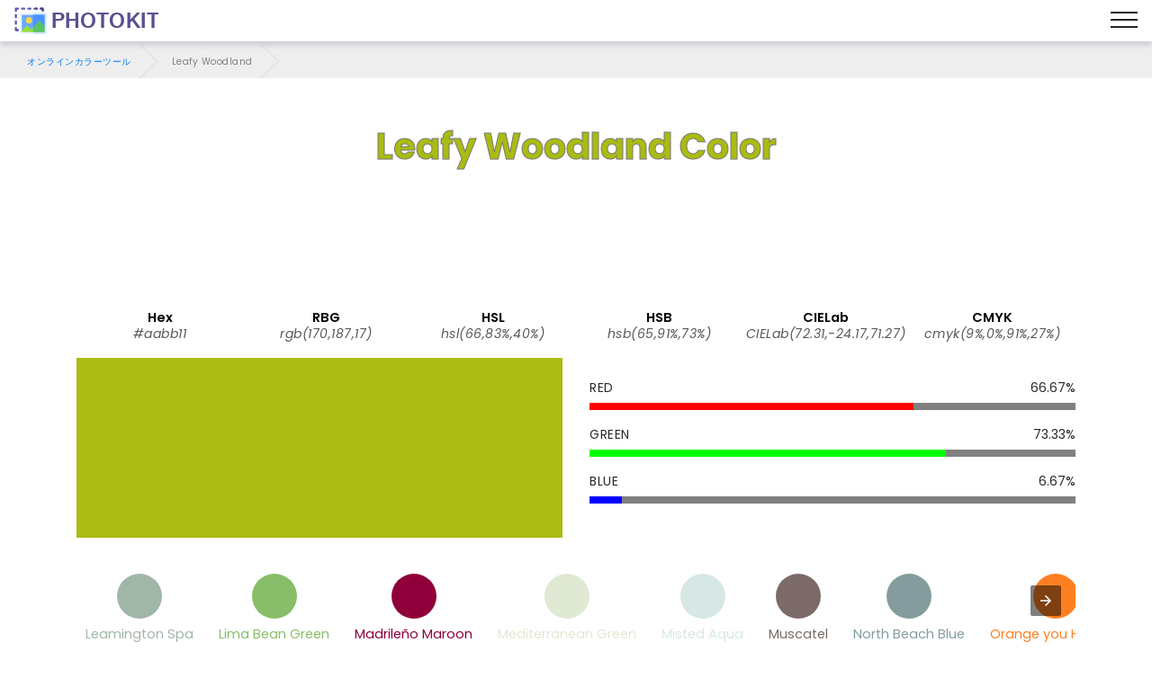

--- FILE ---
content_type: image/svg+xml
request_url: https://photokit.com/colors/icons/ColorGradient.svg
body_size: 150
content:
<svg version="1.1" id="Layer_1" xmlns="http://www.w3.org/2000/svg" xmlns:xlink="http://www.w3.org/1999/xlink" x="0px" y="0px"
	 viewBox="0 0 512 512" style="enable-background:new 0 0 512 512;" xml:space="preserve">
<rect y="100.174" style="fill:#E07188;" width="512" height="178.087"/>
<rect x="128" y="100.174" style="fill:#ECB45C;" width="384" height="178.087"/>
<rect x="256" y="100.174" style="fill:#EFC27B;" width="256" height="178.087"/>
<rect x="384" y="100.174" style="fill:#F8E99B;" width="128" height="178.087"/>
<polygon style="fill:#F8F8F9;" points="456.348,189.222 405.658,138.506 405.658,172.522 55.652,172.522 55.652,205.913 
	405.658,205.913 405.658,239.924 "/>
<polygon style="fill:#E07188;" points="44.522,289.391 0,333.913 0,411.826 89.043,411.826 89.043,333.913 "/>
<polygon style="fill:#F8E99B;" points="467.478,289.391 422.957,333.913 422.957,411.826 512,411.826 512,333.913 "/>
<polygon style="fill:#EDEDED;" points="456.348,189.222 405.658,138.506 405.658,172.522 256,172.522 256,205.913 405.658,205.913 
	405.658,239.924 "/>

</svg>
